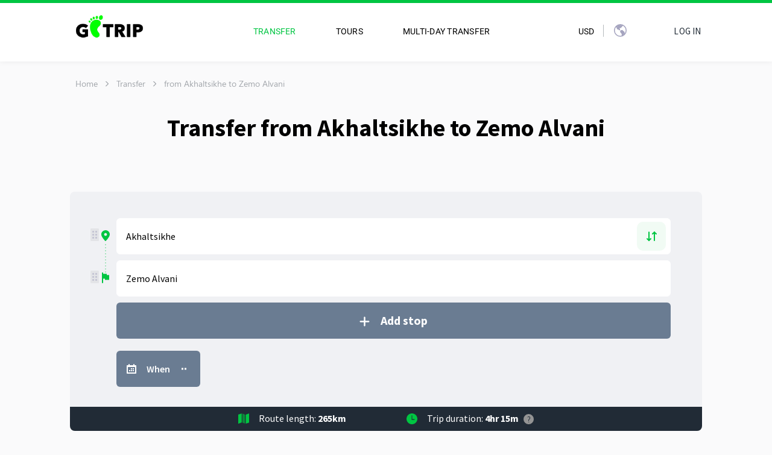

--- FILE ---
content_type: application/javascript; charset=UTF-8
request_url: https://gotrip.ge/_nuxt/dd34180db5ed6b5cd44a.js
body_size: 1272
content:
(window.webpackJsonp=window.webpackJsonp||[]).push([[18],{983:function(t,e,n){"use strict";n.r(e),n.d(e,"Workbox",function(){return f}),n.d(e,"messageSW",function(){return r});try{self["workbox:window:4.3.1"]&&_()}catch(r){}var r=function(t,e){return new Promise(function(i){var n=new MessageChannel;n.port1.onmessage=function(t){return i(t.data)},t.postMessage(e,[n.port2])})};function o(t,e){for(var i=0;i<e.length;i++){var n=e[i];n.enumerable=n.enumerable||!1,n.configurable=!0,"value"in n&&(n.writable=!0),Object.defineProperty(t,n.key,n)}}function i(t){if(void 0===t)throw new ReferenceError("this hasn't been initialised - super() hasn't been called");return t}try{self["workbox:core:4.3.1"]&&_()}catch(r){}var c=function(){var t=this;this.promise=new Promise(function(e,i){t.resolve=e,t.reject=i})},h=function(t,e){return new URL(t,location).href===new URL(e,location).href},v=function(t,e){Object.assign(this,e,{type:t})};function u(t){return function(){for(var e=[],i=0;i<arguments.length;i++)e[i]=arguments[i];try{return Promise.resolve(t.apply(this,e))}catch(t){return Promise.reject(t)}}}function a(t,e,i){return i?e?e(t):t:(t&&t.then||(t=Promise.resolve(t)),e?t.then(e):t)}function s(){}var f=function(t){var e,n;function f(e,n){var r;return void 0===n&&(n={}),(r=t.call(this)||this).t=e,r.i=n,r.o=0,r.u=new c,r.s=new c,r.h=new c,r.v=r.v.bind(i(i(r))),r.l=r.l.bind(i(i(r))),r.g=r.g.bind(i(i(r))),r.m=r.m.bind(i(i(r))),r}n=t,(e=f).prototype=Object.create(n.prototype),e.prototype.constructor=e,e.__proto__=n;var l,d,w=f.prototype;return w.register=u(function(t){var e,i,n=this,u=(void 0===t?{}:t).immediate,r=void 0!==u&&u;return e=function(){return n.p=Boolean(navigator.serviceWorker.controller),n.P=n.R(),a(n.k(),function(t){n.B=t,n.P&&(n.O=n.P,n.s.resolve(n.P),n.h.resolve(n.P),n.j(n.P),n.P.addEventListener("statechange",n.l,{once:!0}));var e=n.B.waiting;return e&&h(e.scriptURL,n.t)&&(n.O=e,Promise.resolve().then(function(){n.dispatchEvent(new v("waiting",{sw:e,wasWaitingBeforeRegister:!0}))})),n.O&&n.u.resolve(n.O),n.B.addEventListener("updatefound",n.g),navigator.serviceWorker.addEventListener("controllerchange",n.m,{once:!0}),"BroadcastChannel"in self&&(n.C=new BroadcastChannel("workbox"),n.C.addEventListener("message",n.v)),navigator.serviceWorker.addEventListener("message",n.v),n.B})},(i=function(){if(!r&&"complete"!==document.readyState)return(t=new Promise(function(t){return addEventListener("load",t)}))&&t.then?t.then(s):Promise.resolve();var t}())&&i.then?i.then(e):e()}),w.getSW=u(function(){return this.O||this.u.promise}),w.messageSW=u(function(t){return a(this.getSW(),function(i){return r(i,t)})}),w.R=function(){var t=navigator.serviceWorker.controller;if(t&&h(t.scriptURL,this.t))return t},w.k=u(function(){var t=this;return function(t,e){try{var i=t()}catch(t){return e(t)}return i&&i.then?i.then(void 0,e):i}(function(){return a(navigator.serviceWorker.register(t.t,t.i),function(e){return t.L=performance.now(),e})},function(t){throw t})}),w.j=function(t){r(t,{type:"WINDOW_READY",meta:"workbox-window"})},w.g=function(){var t=this.B.installing;this.o>0||!h(t.scriptURL,this.t)||performance.now()>this.L+6e4?(this.W=t,this.B.removeEventListener("updatefound",this.g)):(this.O=t,this.u.resolve(t)),++this.o,t.addEventListener("statechange",this.l)},w.l=function(t){var e=this,i=t.target,n=i.state,r=i===this.W,u=r?"external":"",a={sw:i,originalEvent:t};!r&&this.p&&(a.isUpdate=!0),this.dispatchEvent(new v(u+n,a)),"installed"===n?this._=setTimeout(function(){"installed"===n&&e.B.waiting===i&&e.dispatchEvent(new v(u+"waiting",a))},200):"activating"===n&&(clearTimeout(this._),r||this.s.resolve(i))},w.m=function(t){var e=this.O;e===navigator.serviceWorker.controller&&(this.dispatchEvent(new v("controlling",{sw:e,originalEvent:t})),this.h.resolve(e))},w.v=function(t){var e=t.data;this.dispatchEvent(new v("message",{data:e,originalEvent:t}))},l=f,(d=[{key:"active",get:function(){return this.s.promise}},{key:"controlling",get:function(){return this.h.promise}}])&&o(l.prototype,d),f}(function(){function t(){this.D={}}var e=t.prototype;return e.addEventListener=function(t,e){this.T(t).add(e)},e.removeEventListener=function(t,e){this.T(t).delete(e)},e.dispatchEvent=function(t){t.target=this,this.T(t.type).forEach(function(e){return e(t)})},e.T=function(t){return this.D[t]=this.D[t]||new Set},t}())}}]);

--- FILE ---
content_type: image/svg+xml
request_url: https://gotrip.ge/icon_eye.svg
body_size: 29
content:
<svg xmlns="http://www.w3.org/2000/svg" width="20.046" height="11.932" viewBox="0 0 20.046 11.932">
  <g id="icon_eye" transform="translate(-299.477 -386.533)">
    <g id="Group_6296" data-name="Group 6296" transform="translate(0 2.998)">
      <g id="Group_6294" data-name="Group 6294">
        <path id="Path_24476" data-name="Path 24476" d="M470.859,233.861c-.208.3-.4.627-.629.911a14.079,14.079,0,0,1-4.514,3.713,10.715,10.715,0,0,1-3.856,1.136,10.837,10.837,0,0,1-7.219-1.91A15.24,15.24,0,0,1,451,234.216a.786.786,0,0,1,0-1.026,14.9,14.9,0,0,1,4.284-3.9,10.92,10.92,0,0,1,4.544-1.5,10.707,10.707,0,0,1,6.6,1.534,14.836,14.836,0,0,1,4.243,3.886,2.324,2.324,0,0,1,.181.341Zm-9.979,4.053a4.21,4.21,0,1,0-4.254-4.1A4.219,4.219,0,0,0,460.88,237.914Z" transform="translate(-151.336 155.797)" fill="#a5a4bf"/>
      </g>
    </g>
    <circle id="Ellipse_886" data-name="Ellipse 886" cx="2.5" cy="2.5" r="2.5" transform="translate(307 390)" fill="#a5a4bf"/>
  </g>
</svg>


--- FILE ---
content_type: image/svg+xml
request_url: https://gotrip.ge/icon_globe.svg
body_size: 776
content:
<svg xmlns="http://www.w3.org/2000/svg" width="20.773" height="20.809" viewBox="0 0 20.773 20.809">
  <g id="icon_globe" transform="translate(-225.251 -15.942)">
    <path id="Path_24491" data-name="Path 24491" d="M533.375,243.32a9.654,9.654,0,1,1,9.653-9.627A9.667,9.667,0,0,1,533.375,243.32Zm-6.314-15.5c.336.282,1.132,1,1.176,1.4.047.426.056.856.081,1.284a.647.647,0,0,0,.484.615,5.2,5.2,0,0,0,.985.229,1.989,1.989,0,0,1,1.516.858c.073.105.146.21.225.311a1.894,1.894,0,0,0,.2.218c.088.082.181.081.242-.031a.88.88,0,0,0,.049-1.05,1.4,1.4,0,0,1-.206-.448,3.3,3.3,0,0,1-.1-1.409.8.8,0,0,1,.849-.837c.4-.029.812-.031,1.218-.02a.749.749,0,0,0,.7-.373,1.774,1.774,0,0,0,.222-.442,1.454,1.454,0,0,1,.549-.75c.4-.308,1.087-1.267,1.487-1.579C534.131,224.5,529.542,225.3,527.062,227.816Zm9.423,13.666c.055-.023.584-.311.65-.342a7.741,7.741,0,0,0,2.116-1.332c.267-.232.795-.637.756-1.037-.051-.522-.463-1.476-.47-2a1.012,1.012,0,0,0-.524-.9,5.484,5.484,0,0,0-.659-.346,1.937,1.937,0,0,1-1.014-.982,2.116,2.116,0,0,0-.206-.323,1.07,1.07,0,0,0-.929-.468,5.132,5.132,0,0,0-1.778.375.827.827,0,0,0-.541.743c-.022.233-.045.465-.065.7a1.072,1.072,0,0,0,.316.88c.477.5.943,1.017,1.384,1.551a3.465,3.465,0,0,1,.963,1.807C536.521,240.157,536.465,241.116,536.484,241.482Z" transform="translate(-297.754 -207.319)" fill="none" stroke="#a5a4bf" stroke-width="1.5"/>
    <path id="Path_24492" data-name="Path 24492" d="M589.567,255.24a7.689,7.689,0,0,1,8.716-1.716c-.4.312-.8.621-1.2.93a1.453,1.453,0,0,0-.549.75,1.774,1.774,0,0,1-.222.442.749.749,0,0,1-.7.373c-.406-.011-.813-.009-1.218.02a.8.8,0,0,0-.849.837,3.3,3.3,0,0,0,.1,1.409,1.4,1.4,0,0,0,.206.448.88.88,0,0,1-.049,1.05c-.061.112-.154.113-.242.031a1.9,1.9,0,0,1-.2-.218c-.079-.1-.152-.206-.225-.311a1.99,1.99,0,0,0-1.516-.858,5.194,5.194,0,0,1-.985-.228.647.647,0,0,1-.484-.615c-.025-.428-.035-.858-.081-1.284A1.528,1.528,0,0,0,589.567,255.24Z" transform="translate(-359.594 -234.401)" fill="#a5a4bf"/>
    <path id="Path_24493" data-name="Path 24493" d="M693.17,392.54c-.02-.366-.024-.718-.061-1.066a3.465,3.465,0,0,0-.963-1.807c-.442-.534-.908-1.048-1.384-1.551a1.072,1.072,0,0,1-.316-.88c.021-.233.043-.465.065-.7a.827.827,0,0,1,.541-.743,5.133,5.133,0,0,1,1.778-.375,1.07,1.07,0,0,1,.929.468,2.126,2.126,0,0,1,.206.323,1.937,1.937,0,0,0,1.014.982,5.493,5.493,0,0,1,.659.346,1.013,1.013,0,0,1,.524.9c.006.527-.049,1.059,0,1.581a.911.911,0,0,1-.405.848,10.257,10.257,0,0,1-2.4,1.6C693.294,392.491,693.225,392.517,693.17,392.54Z" transform="translate(-454.379 -358.983)" fill="#a5a4bf"/>
  </g>
</svg>


--- FILE ---
content_type: image/svg+xml
request_url: https://gotrip.ge/icon_change_normal.svg
body_size: -88
content:
<svg xmlns="http://www.w3.org/2000/svg" width="39" height="48" viewBox="0 0 39 48">
  <g id="icon_change_normal" transform="translate(-289 -1072)">
    <g id="Group_5101" data-name="Group 5101" transform="translate(-837 311.853)">
      <g id="Group_4976" data-name="Group 4976" transform="translate(1152.972 777.406) rotate(90)">
        <path id="Path_13339" data-name="Path 13339" d="M2.843,0,0,2.992,2.843,5.984" fill="none" stroke="#00c542" stroke-linecap="round" stroke-width="2"/>
        <path id="Path_13340" data-name="Path 13340" d="M0,0H13.741" transform="translate(0 2.992)" fill="none" stroke="#00c542" stroke-linecap="round" stroke-width="2"/>
      </g>
      <g id="Group_4987" data-name="Group 4987" transform="translate(1143.984 777.406) rotate(90)">
        <path id="Path_13339-2" data-name="Path 13339" d="M0,0,2.843,2.992,0,5.984" transform="translate(10.898)" fill="none" stroke="#00c542" stroke-linecap="round" stroke-width="2"/>
        <path id="Path_13340-2" data-name="Path 13340" d="M13.741,0H0" transform="translate(0 2.992)" fill="none" stroke="#00c542" stroke-linecap="round" stroke-width="2"/>
      </g>
    </g>
  </g>
</svg>


--- FILE ---
content_type: image/svg+xml
request_url: https://gotrip.ge/icon_vk.svg
body_size: 703
content:
<svg xmlns="http://www.w3.org/2000/svg" width="19.963" height="20" viewBox="0 0 19.963 20">
  <g id="icon_vk" transform="translate(-1053.814 -203)">
    <g id="icon_instagram" transform="translate(1053.814 203)">
      <path id="Path_492" data-name="Path 492" d="M424.546,17.6h5.98c.467.026.934.05,1.4.078a6.658,6.658,0,0,1,2.367.526,5.215,5.215,0,0,1,3.11,4.255c.053.345.08.695.119,1.042v8.051c-.012.089-.024.179-.035.268-.053.439-.074.884-.164,1.315a5.134,5.134,0,0,1-3.314,3.985,7.682,7.682,0,0,1-2.741.446c-2.116.022-4.233.041-6.35.03a13.368,13.368,0,0,1-3.107-.258,5.125,5.125,0,0,1-3.617-2.892,7.15,7.15,0,0,1-.6-3.022c-.023-2.162-.047-4.325-.03-6.486a19.753,19.753,0,0,1,.195-2.723,5.07,5.07,0,0,1,2.027-3.421,6.073,6.073,0,0,1,3.32-1.114C423.585,17.642,424.065,17.622,424.546,17.6Zm3.016,18.242v-.031c.528,0,1.056.016,1.583,0,1.131-.041,2.271-.028,3.391-.168a3.26,3.26,0,0,0,2.961-2.607,8.659,8.659,0,0,0,.217-1.914q.052-3.018.03-6.037a20.3,20.3,0,0,0-.146-2.435,3.33,3.33,0,0,0-2.793-3.01,11.753,11.753,0,0,0-2.1-.189c-1.752-.029-3.5-.024-5.256-.018a17.551,17.551,0,0,0-3,.165,3.35,3.35,0,0,0-2.866,2.741,11.163,11.163,0,0,0-.192,2c-.034,1.6-.047,3.2-.029,4.806.013,1.132.043,2.267.151,3.393a3.31,3.31,0,0,0,1.589,2.606,4.274,4.274,0,0,0,2.14.594C424.684,35.779,426.123,35.8,427.562,35.838Z" transform="translate(-417.558 -17.596)" fill="#00c542"/>
    </g>
    <path id="_9034990_logo_vk_icon" data-name="9034990_logo_vk_icon" d="M28.526,112.535c.1-.3,0-.521-.421-.521h-1.4a.62.62,0,0,0-.611.4,12.037,12.037,0,0,1-1.725,2.89c-.326.329-.475.438-.652.438-.1,0-.218-.11-.218-.411V112.52c0-.356-.109-.52-.408-.52h-2.2a.338.338,0,0,0-.353.329c0,.342.5.425.557,1.383v2.083c0,.452-.08.534-.258.534-.475,0-1.63-1.767-2.323-3.78-.135-.4-.272-.549-.625-.549H16.475c-.408,0-.475.192-.475.4a11.481,11.481,0,0,0,2.214,4.7,5.446,5.446,0,0,0,4.279,2.589c.9,0,1.005-.206,1.005-.548v-1.274c0-.411.082-.479.367-.479.2,0,.571.109,1.4.917.951.959,1.114,1.4,1.644,1.4h1.4c.408,0,.6-.206.489-.6a6.092,6.092,0,0,0-1.182-1.657c-.326-.383-.815-.808-.965-1.013-.2-.274-.149-.383,0-.63a18.77,18.77,0,0,0,1.875-3.26" transform="translate(1041.277 98.117)" fill="#00c542" fill-rule="evenodd"/>
  </g>
</svg>


--- FILE ---
content_type: image/svg+xml
request_url: https://gotrip.ge/svg/pagination/next.svg
body_size: -157
content:
<svg xmlns="http://www.w3.org/2000/svg" width="6.848" height="11.696" viewBox="0 0 6.848 11.696">
  <path id="icon_next_I" d="M-3508,14120l4.434,4.434,4.434-4.434" transform="translate(-14118.586 -3497.719) rotate(-90)" fill="none" stroke="#3f3356" stroke-linecap="round" stroke-linejoin="round" stroke-width="2"/>
</svg>
